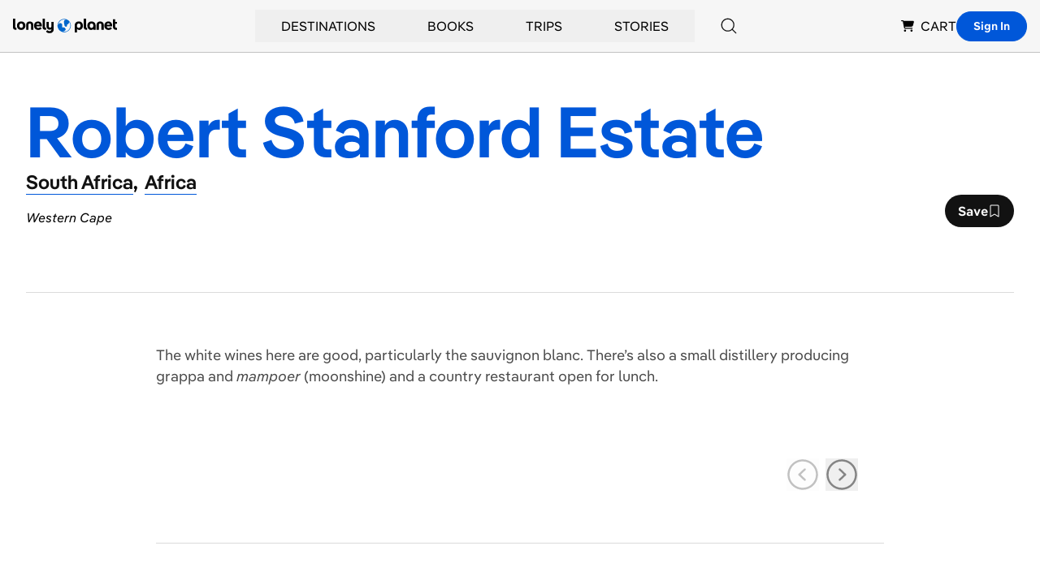

--- FILE ---
content_type: text/html; charset=utf-8
request_url: https://www.google.com/recaptcha/api2/aframe
body_size: 268
content:
<!DOCTYPE HTML><html><head><meta http-equiv="content-type" content="text/html; charset=UTF-8"></head><body><script nonce="BjNfGz_Ms50hztQHjjnrwg">/** Anti-fraud and anti-abuse applications only. See google.com/recaptcha */ try{var clients={'sodar':'https://pagead2.googlesyndication.com/pagead/sodar?'};window.addEventListener("message",function(a){try{if(a.source===window.parent){var b=JSON.parse(a.data);var c=clients[b['id']];if(c){var d=document.createElement('img');d.src=c+b['params']+'&rc='+(localStorage.getItem("rc::a")?sessionStorage.getItem("rc::b"):"");window.document.body.appendChild(d);sessionStorage.setItem("rc::e",parseInt(sessionStorage.getItem("rc::e")||0)+1);localStorage.setItem("rc::h",'1768609865167');}}}catch(b){}});window.parent.postMessage("_grecaptcha_ready", "*");}catch(b){}</script></body></html>